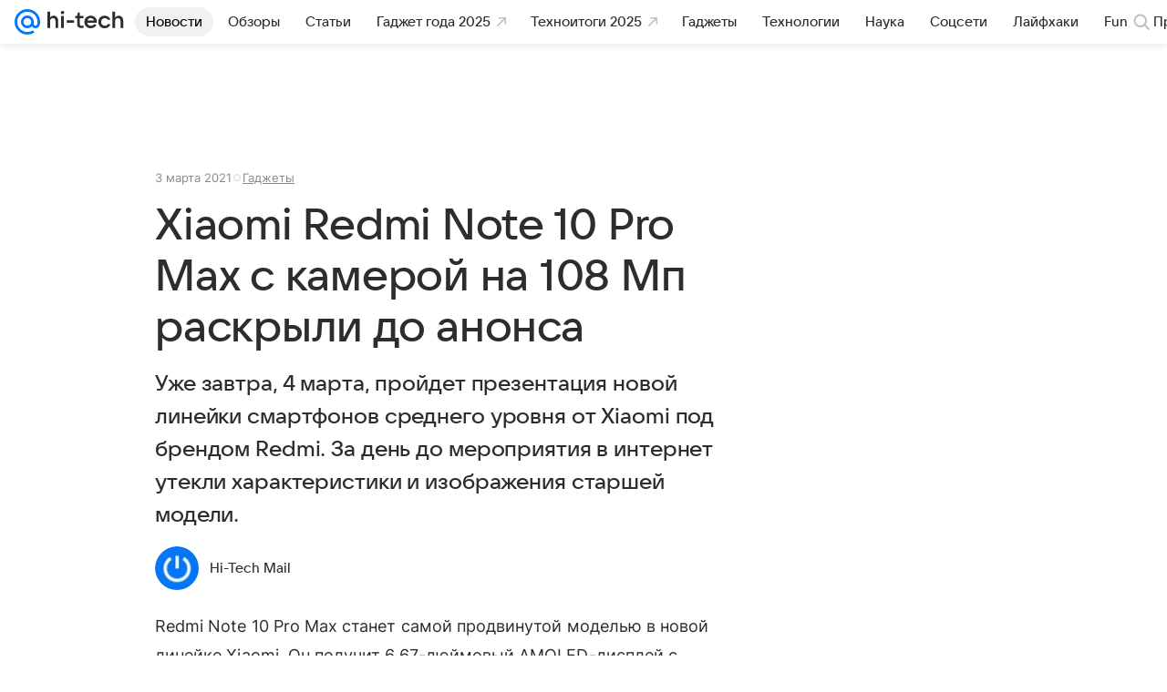

--- FILE ---
content_type: text/plain; charset=utf-8
request_url: https://media-stat.mail.ru/metrics/1.0/
body_size: 660
content:
eyJhbGciOiJkaXIiLCJjdHkiOiJKV1QiLCJlbmMiOiJBMjU2R0NNIiwidHlwIjoiSldUIn0.._IudJiDpB1It4Xkf.[base64].sZwNnSKWgmMKNwHMOzLmEg